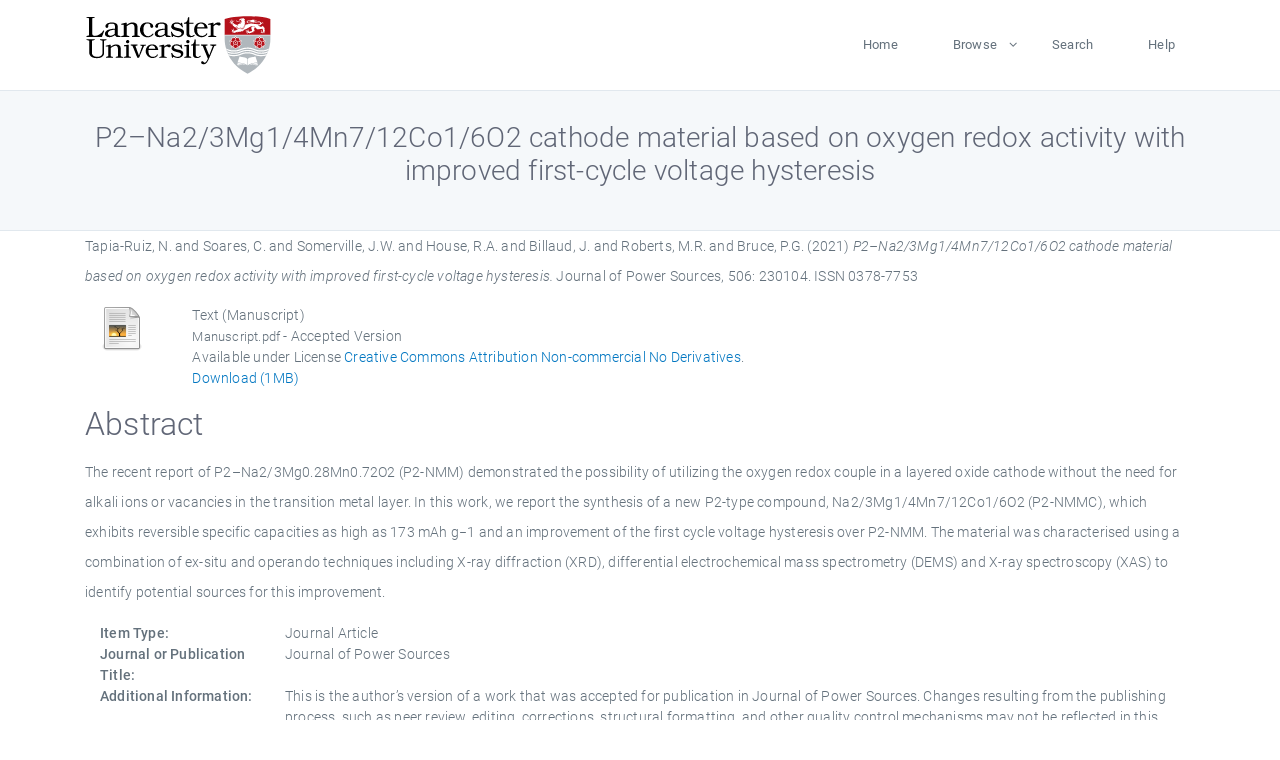

--- FILE ---
content_type: text/html; charset=utf-8
request_url: https://eprints.lancs.ac.uk/id/eprint/157323/
body_size: 5611
content:
<!DOCTYPE html>
<html xmlns="http://www.w3.org/1999/xhtml" lang="en">
  <head>
    <meta charset="utf-8" />
    <title> P2–Na2/3Mg1/4Mn7/12Co1/6O2 cathode material based on oxygen redox activity with improved first-cycle voltage hysteresis  - Lancaster EPrints</title>
    
    
    
    <!-- Google Tag Manager -->
<!--
    <script>(function(w,d,s,l,i){w[l]=w[l]||[];w[l].push({'gtm.start':
    new Date().getTime(),event:'gtm.js'});var f=d.getElementsByTagName(s)[0],
    j=d.createElement(s),dl=l!='dataLayer'?'&amp;l='+l:'';j.async=true;j.src=
    'https://www.googletagmanager.com/gtm.js?id='+i+dl;f.parentNode.insertBefore(j,f);
    })(window,document,'script','dataLayer','GTM-MDLDXCK7');</script>
-->
    <!-- End Google Tag Manager -->
  
    <meta charset="utf-8" />
    <meta name="viewport" content="width=device-width, initial-scale=1, shrink-to-fit=no" />
    <meta name="description" content="" />
    <meta name="author" content="" />
    <link rel="icon" href="/img/basic/favicon.ico" type="image/x-icon" />
    <style>
      .loader {
          position: fixed;
          left: 0;
          top: 0;
          width: 100%;
          height: 100%;
          background-color: #F5F8FA;
          z-index: 9998;
          text-align: center;
      }

      .plane-container {
          position: absolute;
          top: 50%;
          left: 50%;
      }
    </style>
  
    <meta name="eprints.eprintid" content="157323" />
<meta name="eprints.rev_number" content="75" />
<meta content="archive" name="eprints.eprint_status" />
<meta content="13568" name="eprints.userid" />
<meta content="pure" name="eprints.source" />
<meta content="disk0/00/15/73/23" name="eprints.dir" />
<meta content="2021-07-15 14:45:09" name="eprints.datestamp" />
<meta content="2025-09-19 16:32:55" name="eprints.lastmod" />
<meta content="2021-07-15 14:45:09" name="eprints.status_changed" />
<meta name="eprints.type" content="article" />
<meta name="eprints.metadata_visibility" content="show" />
<meta name="eprints.creators_name" content="Tapia-Ruiz, N." />
<meta name="eprints.creators_name" content="Soares, C." />
<meta name="eprints.creators_name" content="Somerville, J.W." />
<meta name="eprints.creators_name" content="House, R.A." />
<meta name="eprints.creators_name" content="Billaud, J." />
<meta content="Roberts, M.R." name="eprints.creators_name" />
<meta name="eprints.creators_name" content="Bruce, P.G." />
<meta content="P2–Na2/3Mg1/4Mn7/12Co1/6O2 cathode material based on oxygen redox activity with improved first-cycle voltage hysteresis" name="eprints.title" />
<meta name="eprints.ispublished" content="pub" />
<meta content="energy engineering and power technologyphysical and theoretical chemistryelectrical and electronic engineeringrenewable energy, sustainability and the environment" name="eprints.subjects" />
<meta name="eprints.keywords" content="/dk/atira/pure/subjectarea/asjc/2100/2102" />
<meta name="eprints.note" content="This is the author’s version of a work that was accepted for publication in Journal of Power Sources. Changes resulting from the publishing process, such as peer review, editing, corrections, structural formatting, and other quality control mechanisms may not be reflected in this document. Changes may have been made to this work since it was submitted for publication. A definitive version was subsequently published in Journal of Power Sources, 506, 2021 DOI: 10.1016/j.jpowsour.2021.230104" />
<meta content="The recent report of P2–Na2/3Mg0.28Mn0.72O2 (P2-NMM) demonstrated the possibility of utilizing the oxygen redox couple in a layered oxide cathode without the need for alkali ions or vacancies in the transition metal layer. In this work, we report the synthesis of a new P2-type compound, Na2/3Mg1/4Mn7/12Co1/6O2 (P2-NMMC), which exhibits reversible specific capacities as high as 173 mAh g−1 and an improvement of the first cycle voltage hysteresis over P2-NMM. The material was characterised using a combination of ex-situ and operando techniques including X-ray diffraction (XRD), differential electrochemical mass spectrometry (DEMS) and X-ray spectroscopy (XAS) to identify potential sources for this improvement." name="eprints.abstract" />
<meta name="eprints.date" content="2021-09-15" />
<meta content="published" name="eprints.date_type" />
<meta name="eprints.full_text_status" content="public" />
<meta name="eprints.publication" content="Journal of Power Sources" />
<meta name="eprints.volume" content="506" />
<meta content="230104" name="eprints.article_number" />
<meta name="eprints.pages" content="1271168" />
<meta name="eprints.refereed" content="TRUE" />
<meta content="0378-7753" name="eprints.issn" />
<meta name="eprints.hoa_compliant" content="501" />
<meta name="eprints.hoa_date_pub" content="2021-09-15" />
<meta content="2025-06-23" name="eprints.hoa_date_fcd" />
<meta content="2025-06-23" name="eprints.hoa_date_foa" />
<meta content="AM" name="eprints.hoa_version_fcd" />
<meta content="FALSE" name="eprints.hoa_exclude" />
<meta content="  Tapia-Ruiz, N. and Soares, C. and Somerville, J.W. and House, R.A. and Billaud, J. and Roberts, M.R. and Bruce, P.G.  (2021) P2–Na2/3Mg1/4Mn7/12Co1/6O2 cathode material based on oxygen redox activity with improved first-cycle voltage hysteresis.  Journal of Power Sources, 506: 230104.   ISSN 0378-7753     " name="eprints.citation" />
<meta name="eprints.document_url" content="https://eprints.lancs.ac.uk/id/eprint/157323/1/Manuscript.pdf" />
<link rel="schema.DC" href="http://purl.org/DC/elements/1.0/" />
<meta name="DC.relation" content="https://eprints.lancs.ac.uk/id/eprint/157323/" />
<meta content="P2–Na2/3Mg1/4Mn7/12Co1/6O2 cathode material based on oxygen redox activity with improved first-cycle voltage hysteresis" name="DC.title" />
<meta name="DC.creator" content="Tapia-Ruiz, N." />
<meta content="Soares, C." name="DC.creator" />
<meta content="Somerville, J.W." name="DC.creator" />
<meta content="House, R.A." name="DC.creator" />
<meta name="DC.creator" content="Billaud, J." />
<meta content="Roberts, M.R." name="DC.creator" />
<meta name="DC.creator" content="Bruce, P.G." />
<meta content="The recent report of P2–Na2/3Mg0.28Mn0.72O2 (P2-NMM) demonstrated the possibility of utilizing the oxygen redox couple in a layered oxide cathode without the need for alkali ions or vacancies in the transition metal layer. In this work, we report the synthesis of a new P2-type compound, Na2/3Mg1/4Mn7/12Co1/6O2 (P2-NMMC), which exhibits reversible specific capacities as high as 173 mAh g−1 and an improvement of the first cycle voltage hysteresis over P2-NMM. The material was characterised using a combination of ex-situ and operando techniques including X-ray diffraction (XRD), differential electrochemical mass spectrometry (DEMS) and X-ray spectroscopy (XAS) to identify potential sources for this improvement." name="DC.description" />
<meta content="2021-09-15" name="DC.date" />
<meta name="DC.type" content="Journal Article" />
<meta name="DC.type" content="PeerReviewed" />
<meta name="DC.format" content="text" />
<meta content="en" name="DC.language" />
<meta name="DC.rights" content="cc_by_nc_nd" />
<meta content="https://eprints.lancs.ac.uk/id/eprint/157323/1/Manuscript.pdf" name="DC.identifier" />
<meta name="DC.identifier" content="  Tapia-Ruiz, N. and Soares, C. and Somerville, J.W. and House, R.A. and Billaud, J. and Roberts, M.R. and Bruce, P.G.  (2021) P2–Na2/3Mg1/4Mn7/12Co1/6O2 cathode material based on oxygen redox activity with improved first-cycle voltage hysteresis.  Journal of Power Sources, 506: 230104.   ISSN 0378-7753     " />
<link rel="canonical" href="https://eprints.lancs.ac.uk/id/eprint/157323/" />
<link href="https://eprints.lancs.ac.uk/cgi/export/eprint/157323/Simple/lep-eprint-157323.txt" type="text/plain; charset=utf-8" rel="alternate" title="Simple Metadata" />
<link rel="alternate" href="https://eprints.lancs.ac.uk/cgi/export/eprint/157323/MODS/lep-eprint-157323.xml" type="text/xml; charset=utf-8" title="MODS" />
<link title="ASCII Citation" rel="alternate" href="https://eprints.lancs.ac.uk/cgi/export/eprint/157323/Text/lep-eprint-157323.txt" type="text/plain; charset=utf-8" />
<link rel="alternate" href="https://eprints.lancs.ac.uk/cgi/export/eprint/157323/RDFNT/lep-eprint-157323.nt" type="text/plain" title="RDF+N-Triples" />
<link type="text/csv; charset=utf-8" href="https://eprints.lancs.ac.uk/cgi/export/eprint/157323/CSV/lep-eprint-157323.csv" rel="alternate" title="Multiline CSV" />
<link rel="alternate" type="text/xml; charset=utf-8" href="https://eprints.lancs.ac.uk/cgi/export/eprint/157323/RIOXX2/lep-eprint-157323.xml" title="RIOXX2 XML" />
<link href="https://eprints.lancs.ac.uk/cgi/export/eprint/157323/XML/lep-eprint-157323.xml" type="application/vnd.eprints.data+xml; charset=utf-8" rel="alternate" title="EP3 XML" />
<link title="Refer" href="https://eprints.lancs.ac.uk/cgi/export/eprint/157323/Refer/lep-eprint-157323.refer" type="text/plain" rel="alternate" />
<link type="text/plain; charset=utf-8" href="https://eprints.lancs.ac.uk/cgi/export/eprint/157323/EndNote/lep-eprint-157323.enw" rel="alternate" title="EndNote" />
<link title="RDF+N3" rel="alternate" href="https://eprints.lancs.ac.uk/cgi/export/eprint/157323/RDFN3/lep-eprint-157323.n3" type="text/n3" />
<link title="Dublin Core" rel="alternate" type="text/plain; charset=utf-8" href="https://eprints.lancs.ac.uk/cgi/export/eprint/157323/DC/lep-eprint-157323.txt" />
<link rel="alternate" href="https://eprints.lancs.ac.uk/cgi/export/eprint/157323/Atom/lep-eprint-157323.xml" type="application/atom+xml;charset=utf-8" title="Atom" />
<link type="text/xml; charset=utf-8" href="https://eprints.lancs.ac.uk/cgi/export/eprint/157323/ContextObject/lep-eprint-157323.xml" rel="alternate" title="OpenURL ContextObject" />
<link title="MPEG-21 DIDL" type="text/xml; charset=utf-8" href="https://eprints.lancs.ac.uk/cgi/export/eprint/157323/DIDL/lep-eprint-157323.xml" rel="alternate" />
<link title="BibTeX" type="text/plain; charset=utf-8" href="https://eprints.lancs.ac.uk/cgi/export/eprint/157323/BibTeX/lep-eprint-157323.bib" rel="alternate" />
<link title="HTML Citation" type="text/html; charset=utf-8" href="https://eprints.lancs.ac.uk/cgi/export/eprint/157323/HTML/lep-eprint-157323.html" rel="alternate" />
<link title="JSON" type="application/json; charset=utf-8" href="https://eprints.lancs.ac.uk/cgi/export/eprint/157323/JSON/lep-eprint-157323.js" rel="alternate" />
<link type="text/plain; charset=utf-8" href="https://eprints.lancs.ac.uk/cgi/export/eprint/157323/COinS/lep-eprint-157323.txt" rel="alternate" title="OpenURL ContextObject in Span" />
<link title="Reference Manager" rel="alternate" href="https://eprints.lancs.ac.uk/cgi/export/eprint/157323/RIS/lep-eprint-157323.ris" type="text/plain" />
<link href="https://eprints.lancs.ac.uk/cgi/export/eprint/157323/METS/lep-eprint-157323.xml" type="text/xml; charset=utf-8" rel="alternate" title="METS" />
<link title="RDF+XML" type="application/rdf+xml" href="https://eprints.lancs.ac.uk/cgi/export/eprint/157323/RDFXML/lep-eprint-157323.rdf" rel="alternate" />
<link rel="Top" href="https://eprints.lancs.ac.uk/" />
    <link rel="Sword" href="https://eprints.lancs.ac.uk/sword-app/servicedocument" />
    <link rel="SwordDeposit" href="https://eprints.lancs.ac.uk/id/contents" />
    <link rel="Search" href="https://eprints.lancs.ac.uk/cgi/search" type="text/html" />
    <link rel="Search" title="Lancaster EPrints" href="https://eprints.lancs.ac.uk/cgi/opensearchdescription" type="application/opensearchdescription+xml" />
    <script type="text/javascript">
// <![CDATA[
var eprints_http_root = "https://eprints.lancs.ac.uk";
var eprints_http_cgiroot = "https://eprints.lancs.ac.uk/cgi";
var eprints_oai_archive_id = "eprints.lancs.ac.uk";
var eprints_logged_in = false;
var eprints_logged_in_userid = 0;
var eprints_logged_in_username = "";
var eprints_logged_in_usertype = "";
// ]]></script>
    <style type="text/css">.ep_logged_in { display: none }</style>
    <link rel="stylesheet" href="/style/auto-3.4.5.css" type="text/css" />
    <script src="/javascript/auto-3.4.5.js" type="text/javascript">
//padder
</script>
    <link rel="stylesheet" href="/style/app.css" type="text/css" />
    <!--[if lte IE 6]>
        <link rel="stylesheet" type="text/css" href="/style/ie6.css" />
   <![endif]-->
    <meta content="EPrints 3.4.5" name="Generator" />
    <meta content="text/html; charset=UTF-8" http-equiv="Content-Type" />
    <meta content="en" http-equiv="Content-Language" />
    
    
    <script src="/js/app.js">// <!-- No script --></script>
  
  </head>
  <body>
    
      
    <!-- Google Tag Manager (noscript) -->
<!--
    <noscript><iframe src="https://www.googletagmanager.com/ns.html?id=GTM-MDLDXCK7"
	height="0" width="0" style="display:none;visibility:hidden"></iframe></noscript>
-->
    <!-- End Google Tag Manager (noscript) -->
  
      <!-- Pre loader -->
      <div id="loader" class="loader" role="region" aria-label="Page loading">
          <div class="plane-container">
              <div class="l-s-2 blink">LOADING</div>
          </div>
      </div>     
  
    <div id="app" class="paper-loading">

      

      
  <!--    <epc:pin ref="pagetop"/> -->
      
      <div class="invisible-links" role="navigation">
          <a href="#main_content">Skip to main content</a>
      </div>
  
      <nav class="mainnav navbar navbar-default justify-content-between">
          <div class="container relative">
              <a class="offcanvas dl-trigger paper-nav-toggle" data-toggle="offcanvas" aria-expanded="false" aria-label="Toggle navigation">
                  <i></i>
              </a>
              <a class="navbar-brand" href="https://www.lancaster.ac.uk">
                  <div class="logo"><div class="logo-wrapper">
                      <img class="d-inline-block align-top" style="height: 60px;" alt="Lancaster University homepage" src="https://www.lancaster.ac.uk/media/wdp/style-assets/images/logos/lu-logo.svg" />
                  </div></div>
              </a>
              <div class="paper_menu">
                  <div id="dl-menu" class="xv-menuwrapper responsive-menu">
                      <ul class="dl-menu align-items-center">
                          <li><a href="http://eprints.lancs.ac.uk">Home</a></li>
                          <li class="parent"><a href="#">Browse</a>
                              <ul class="lg-submenu">
                                  <li><a href="http://eprints.lancs.ac.uk/view/year/">By Year</a></li>
                                  <li><a href="http://eprints.lancs.ac.uk/view/subjects/">By Subject</a></li>
                                  <li><a href="http://eprints.lancs.ac.uk/view/divisions/">By Department</a></li>
                                  <!-- <li><a href="#project">By Project</a></li> -->
                              </ul>
                          </li>
                          <li><a href="https://eprints.lancs.ac.uk/cgi/search/advanced">Search</a></li>
                          <li><a href="http://eprints.lancs.ac.uk/help">Help</a></li>
                      </ul>
                  </div>
              </div>
          </div>
      </nav>
  

      <main class="page" id="main_content">
        <div class="search-section">
          <div class="container">
            <h1> P2–Na2/3Mg1/4Mn7/12Co1/6O2 cathode material based on oxygen redox activity with improved first-cycle voltage hysteresis </h1>
          </div>
        </div>
        <div class="container">
          <div class="ep_summary_content"><div class="ep_summary_content_top"></div><div class="ep_summary_content_left"></div><div class="ep_summary_content_right"></div><div class="ep_summary_content_main">

  <p style="margin-bottom: 1em">
    


    <span class="person_name">Tapia-Ruiz, N.</span> and <span class="person_name">Soares, C.</span> and <span class="person_name">Somerville, J.W.</span> and <span class="person_name">House, R.A.</span> and <span class="person_name">Billaud, J.</span> and <span class="person_name">Roberts, M.R.</span> and <span class="person_name">Bruce, P.G.</span>
  

(2021)

<em>P2–Na2/3Mg1/4Mn7/12Co1/6O2 cathode material based on oxygen redox activity with improved first-cycle voltage hysteresis.</em>


    Journal of Power Sources, 506: 230104.
    
     ISSN 0378-7753
  


  



  </p>

  

  

    
  
    
      
      <div class="container">
        
          <div class="row">
            <div class="col-1"><a class="ep_document_link" href="https://eprints.lancs.ac.uk/157323/1/Manuscript.pdf"><img border="0" src="https://eprints.lancs.ac.uk/style/images/fileicons/text.png" class="ep_doc_icon" alt="[thumbnail of Manuscript]" /></a></div>
            <div class="col-11">
              

<!-- document citation -->


<span class="ep_document_citation">
<span class="document_format">Text (Manuscript)</span>
<br /><span class="document_filename">Manuscript.pdf</span>
 - Accepted Version


  <br />Available under License <a href="http://creativecommons.org/licenses/by-nc-nd/3.0/">Creative Commons Attribution Non-commercial No Derivatives</a>.

</span>

<br />
              <a href="https://eprints.lancs.ac.uk/id/eprint/157323/1/Manuscript.pdf" class="ep_document_link">Download (1MB)</a>
              
			  
			  
              
  
              <ul>
              
              </ul>
            </div>
          </div>
        
      </div>
    

  

  

  
    <h2 id="label-abstract">Abstract</h2>
    <p style="text-align: left; margin: 1em auto 0em auto" aria-labelledby="label-abstract"><p class="ep_field_para">The recent report of P2–Na2/3Mg0.28Mn0.72O2 (P2-NMM) demonstrated the possibility of utilizing the oxygen redox couple in a layered oxide cathode without the need for alkali ions or vacancies in the transition metal layer. In this work, we report the synthesis of a new P2-type compound, Na2/3Mg1/4Mn7/12Co1/6O2 (P2-NMMC), which exhibits reversible specific capacities as high as 173 mAh g−1 and an improvement of the first cycle voltage hysteresis over P2-NMM. The material was characterised using a combination of ex-situ and operando techniques including X-ray diffraction (XRD), differential electrochemical mass spectrometry (DEMS) and X-ray spectroscopy (XAS) to identify potential sources for this improvement.</p></p>
  

  <div class="container">
    <div class="row">
      <div class="col-2 field-label" id="label-type">Item Type:</div>
      <div class="col-10 field-value" aria-labelledby="label-type">
        Journal Article
        
        
        
      </div>
    </div>
    
    
      
        <div class="row">
          <div class="col-2 field-label" id="label-publication">Journal or Publication Title:</div>
          <div class="col-10 field-value" aria-labelledby="label-publication">Journal of Power Sources</div>
        </div>
      
    
      
    
      
        <div class="row">
          <div class="col-2 field-label" id="label-note">Additional Information:</div>
          <div class="col-10 field-value" aria-labelledby="label-note">This is the author’s version of a work that was accepted for publication in Journal of Power Sources. Changes resulting from the publishing process, such as peer review, editing, corrections, structural formatting, and other quality control mechanisms may not be reflected in this document. Changes may have been made to this work since it was submitted for publication. A definitive version was subsequently published in Journal of Power Sources, 506, 2021 DOI: 10.1016/j.jpowsour.2021.230104</div>
        </div>
      
    
      
        <div class="row">
          <div class="col-2 field-label" id="label-keywords">Uncontrolled Keywords:</div>
          <div class="col-10 field-value" aria-labelledby="label-keywords">/dk/atira/pure/subjectarea/asjc/2100/2102</div>
        </div>
      
    
      
        <div class="row">
          <div class="col-2 field-label" id="label-subjects">Subjects:</div>
          <div class="col-10 field-value" aria-labelledby="label-subjects">?? energy engineering and power technologyphysical and theoretical chemistryelectrical and electronic engineeringrenewable energy, sustainability and the environment ??</div>
        </div>
      
    
      
    
      
        <div class="row">
          <div class="col-2 field-label" id="label-eprintid">ID Code:</div>
          <div class="col-10 field-value" aria-labelledby="label-eprintid">157323</div>
        </div>
      
    
      
    
      
        <div class="row">
          <div class="col-2 field-label" id="label-userid">Deposited By:</div>
          <div class="col-10 field-value" aria-labelledby="label-userid">

<a href="https://eprints.lancs.ac.uk/cgi/users/home?screen=User::View&amp;userid=13568"><span class="ep_name_citation"><span class="person_name">ep_importer_pure</span></span></a>

</div>
        </div>
      
    
      
        <div class="row">
          <div class="col-2 field-label" id="label-datestamp">Deposited On:</div>
          <div class="col-10 field-value" aria-labelledby="label-datestamp">15 Jul 2021 14:45</div>
        </div>
      
    
      
        <div class="row">
          <div class="col-2 field-label" id="label-refereed">Refereed?:</div>
          <div class="col-10 field-value" aria-labelledby="label-refereed">Yes</div>
        </div>
      
    
      
        <div class="row">
          <div class="col-2 field-label" id="label-ispublished">Published?:</div>
          <div class="col-10 field-value" aria-labelledby="label-ispublished">Published</div>
        </div>
      
    
      
        <div class="row">
          <div class="col-2 field-label" id="label-lastmod">Last Modified:</div>
          <div class="col-10 field-value" aria-labelledby="label-lastmod">19 Sep 2025 16:32</div>
        </div>
      
    
    <div class="row">
      <div class="col-2 field-label" id="label-uri">URI:</div>
      <div class="col-10 field-value" aria-labelledby="label-uri"><a href="https://eprints.lancs.ac.uk/id/eprint/157323">https://eprints.lancs.ac.uk/id/eprint/157323</a></div>
    </div>
  </div>

  
  

<!--
  <epc:if test="!$flags{preview}">
    <epc:phrase ref="summary_page:actions"/>
    <div class="container ep_summary_page_actions">
    <epc:foreach expr="action_list('eprint_summary_page_actions',$item)" iterator="action">
      <div class="row">
        <div class="col-2"><epc:print expr="$action.action_icon()" /></div>
        <div class="col-10"><epc:print expr="$action.action_title()" /></div>
      </div>
    </epc:foreach>
    </div>
  </epc:if>
-->

</div><div class="ep_summary_content_bottom"></div><div class="ep_summary_content_after"></div></div>
        </div>
      </main>

      
      <footer>
          <div class="container">
              <div class="row" style="justify-content: space-between;">
                  <div class=" col-lg-4 col-xl-6 col-12 responsive-phone footer-library"><a href="https://www.lancaster.ac.uk/library" class="">
                      <div class="logo"><div class="logo-wrapper">
                          <img src="https://www.lancaster.ac.uk/media/wdp/style-assets/images/library/library-logo.svg" style="height: 60px" alt="Lancaster University Library homepage" />
                          <span class="circle"></span>
                      </div></div>
                  </a>
                  </div>
                  <div class="col-xl-3 responsive-phone">
                      <div class="h6">Links</div>
                      <ul class="footer-links">
                          <li><a href="https://www.eprints.org/uk/index.php/eprints-software/">EPrints</a></li>
                          <li><a href="http://eprints.lancs.ac.uk/help">FAQ</a></li>
                          <li><a href="https://www.lancaster.ac.uk/privacy/">Privacy Policy</a></li>
                      </ul>
                  </div>
                  <div class="col-6 col-md-12 col-12 col-xl-3 responsive-phone">
                      <div class="h6">Connect via Social Media</div>
                      <ul class="social">
                          <li class="facebook"><a href="https://en-gb.facebook.com/LancasterUniversityLibrary/" aria-label="Facebook"><span class="icon icon-facebook"></span></a>
                          </li>
                          <li class="twitter"><a href="https://twitter.com/LancasterUniLib" aria-label="Twitter"><span class="icon icon-twitter"></span></a>
                          </li>
                      </ul>
                      <div class="copyrights">
                          <p>© 2020 Lancaster University Library</p>
                      </div>
                  </div>
              </div>
          </div>
      </footer>
  

    </div>
  </body>
</html>